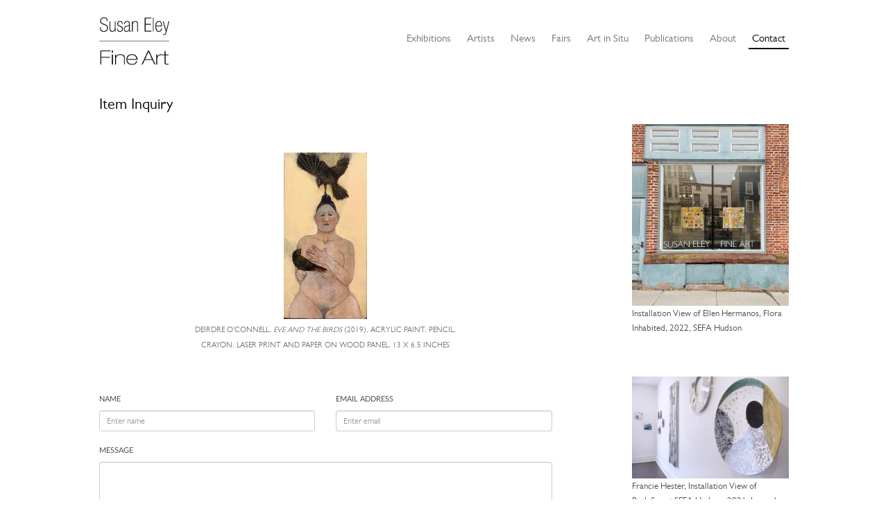

--- FILE ---
content_type: text/html; charset=UTF-8
request_url: https://susaneleyfineart.com/Contact/Form/table/ca_objects/id/3392
body_size: 3413
content:
<!DOCTYPE html>
<html lang="en">
	<head>
	<meta charset="utf-8">
	<meta name="viewport" content="width=device-width, initial-scale=1.0, minimum-scale=1.0"/>
	
	<script type="text/javascript">window.caBasePath = '';</script>

		<script src='/assets/jquery/js/jquery.min.js' type='text/javascript'></script>
<link rel='stylesheet' href='/assets/bootstrap/css/bootstrap.css' type='text/css' media='all'/>
<script src='/assets/bootstrap/js/bootstrap.js' type='text/javascript'></script>
<link rel='stylesheet' href='/assets/bootstrap/css/bootstrap-theme.css' type='text/css' media='all'/>
<script src='/assets/jquery/js/jquery-migrate-3.0.1.js' type='text/javascript'></script>
<script src='/assets/jquery/circular-slider/circular-slider.js' type='text/javascript'></script>
<link rel='stylesheet' href='/assets/jquery/circular-slider/circular-slider.css' type='text/css' media='all'/>
<script src='/assets/jquery/js/threesixty.min.js' type='text/javascript'></script>
<link rel='stylesheet' href='/assets/fontawesome/css/font-awesome.min.css' type='text/css' media='all'/>
<script src='/assets/pdfjs/pdf.js' type='text/javascript'></script>
<link rel='stylesheet' href='/assets/pdfjs/viewer/viewer.css' type='text/css' media='all'/>
<link rel='stylesheet' href='/themes/default/assets/pawtucket/css/fonts.css' type='text/css' media='all'/>
<script src='/assets/jquery/js/jquery.cookie.js' type='text/javascript'></script>
<script src='/assets/jquery/js/jquery.cookiejar.js' type='text/javascript'></script>
<script src='/assets/jquery/js/jquery.jscroll.js' type='text/javascript'></script>
<script src='/assets/jquery/js/jquery.hscroll.js' type='text/javascript'></script>
<script src='/assets/jquery/js/jquery.jscrollpane.min.js' type='text/javascript'></script>
<link rel='stylesheet' href='/assets/jquery/js/jquery.jscrollpane.css' type='text/css' media='all'/>
<script src='/assets/ca/js/ca.utils.js' type='text/javascript'></script>
<script src='/assets/jquery/jquery-ui/jquery-ui.min.js' type='text/javascript'></script>
<link rel='stylesheet' href='/assets/jquery/jquery-ui/jquery-ui.min.css' type='text/css' media='all'/>
<link rel='stylesheet' href='/assets/jquery/jquery-ui/jquery-ui.structure.min.css' type='text/css' media='all'/>
<link rel='stylesheet' href='/assets/jquery/jquery-ui/jquery-ui.theme.min.css' type='text/css' media='all'/>
<script src='/assets/ca/js/ca.genericpanel.js' type='text/javascript'></script>
<script src='/assets/videojs/video.js' type='text/javascript'></script>
<link rel='stylesheet' href='/assets/videojs/video-js.css' type='text/css' media='all'/>
<script src='/assets/mediaelement/mediaelement-and-player.min.js' type='text/javascript'></script>
<link rel='stylesheet' href='/assets/mediaelement/mediaelementplayer.min.css' type='text/css' media='all'/>
<script src='/assets/jquery/js/jquery.mousewheel.js' type='text/javascript'></script>
<script src='/assets/chartist/dist/chartist.min.js' type='text/javascript'></script>
<link rel='stylesheet' href='/assets/chartist/dist/chartist.min.css' type='text/css' media='all'/>
<link rel='stylesheet' href='/themes/default/assets/pawtucket/css/main.css' type='text/css' media='all'/>
<link rel='stylesheet' href='/themes/sefa/assets/pawtucket/css/theme.css' type='text/css' media='all'/>

	<title>Susan Eley Fine Art : Contact</title>
	<meta name="description" content="The official site for Susan Eley Fine Art, a salon-style gallery showcasing contemporary artists, located in a Landmarked Upper West Side townhouse in Manhattan.">
	<meta name="keywords" content="Gallery, Art, Contemporary, New York, Salon, Paintings, Photographs">

	<script type="text/javascript">
		jQuery(document).ready(function() {
    		jQuery('#browse-menu').on('click mouseover mouseout mousemove mouseenter',function(e) { e.stopPropagation(); });
    	});
	</script>
</head>
<body>
	<div id="skipNavigation"><a href="#main">Skip to main content</a></div>
	<div class="container">	
		<nav class="navbar navbar-default" role="navigation" aria-label="main navigation">
			<!-- Brand and toggle get grouped for better mobile display -->
			<div class="navbar-header">
				<button type="button" class="navbar-toggle" data-toggle="collapse" data-target="#bs-main-navbar-collapse-1">
					<span class="sr-only">Toggle navigation</span>
					<span class="icon-bar"></span>
					<span class="icon-bar"></span>
					<span class="icon-bar"></span>
				</button>
<a href='/' aria-label='Susan Eley Fine Art' class='navbar-brand'><img src='/themes/sefa/assets/pawtucket/graphics/SEFA_logo.png' alt='Susan Eley Fine Art' /></a>			</div>

		<!-- Collect the nav links, forms, and other content for toggling -->
			<div class="collapse navbar-collapse" id="bs-main-navbar-collapse-1">
				<ul class="nav navbar-nav navbar-right">
					<li ><a href='/Listing/current_exhibitions'>Exhibitions</a></li>
					<li ><a href='/Listing/Artists'>Artists</a></li>
					<li><a href="/news/?m=2026">News</a></li>
					<li ><a href='/Listing/Fairs'>Fairs</a></li>
					<li ><a href='/Listing/art_in_situ'>Art in Situ</a></li>
					<li ><a href='/Listing/Publications'>Publications</a></li>
					<li ><a href='/About/Gallery'>About</a></li>
					<li class="active"><a href='/Contact/Form'>Contact</a></li>
				</ul>
			</div><!-- /.navbar-collapse -->
		</nav>
	</div><!-- end container -->
	<div class="container">
		<div id="pageArea" class='contact'><div id="main" role="main">
<div class="row contentbody_sub aboutPages">
	<div class="col-sm-8">
		<h1>Item Inquiry</h1>
		<form id="contactForm" action="/Contact/send" role="form" method="post">
		<br/><br/>
		<div class="row">
			<div class="col-sm-12 col-md-12 col-lg-8 col-lg-offset-2 text-center">
				<img src='https://susaneleyfineart.com/media/collectiveaccess/images/3/8/85186_ca_object_representations_media_3812_small.jpg' width='120' height='240' alt='Eve and the Birds by Deirdre O&#039;Connell' />				<p class="caption text-center">Deirdre O'Connell, <i>Eve and the Birds</i> (2019), Acrylic paint, pencil, crayon, laser print and paper on wood panel, 13 x 6.5 inches</p>
				<input type="hidden" name="itemTitle" value="Deirdre O'Connell, <i>Eve and the Birds</i> (2019), Acrylic paint, pencil, crayon, laser print and paper on wood panel, 13 x 6.5 inches">
				<input type="hidden" name="id" value="3392">
				<input type="hidden" name="table" value="ca_objects">
			</div>
		</div>
	<br/><br/>
		
			<div class="row">
				<div class="col-sm-6">
					<div class="form-group">
						<label for="name">Name</label>
						<input type="text" class="form-control input-sm" id="name" placeholder="Enter name" name="name" value="">
					</div>
				</div><!-- end col -->
				<div class="col-sm-6">
					<div class="form-group">
						<label for="email">Email address</label>
						<input type="text" class="form-control input-sm" id="email" placeholder="Enter email" name="email" value="">
					</div>
				</div><!-- end col -->
			</div><!-- end row -->
			<div class="row">
				<div class="col-sm-12">
					<div class="form-group">
						<label for="message">Message</label>
						<textarea class="form-control input-sm" id="message" name="message" rows="5"></textarea>
					</div>
				</div><!-- end col -->
			</div><!-- end row -->
                <script type="text/javascript">
                        var gCaptchaRender = function(){
                grecaptcha.render('regCaptcha', {'sitekey': '6LdvZR4pAAAAAIdqa-TamSaPLFX3F_II3THd5Mss'});
                };
                </script>
                <script src='https://www.google.com/recaptcha/api.js?onload=gCaptchaRender&render=explicit' async defer></script>


                        <div class="row">
                                <div class="col-sm-12">
                                        <div class='form-group'>
                                                <div id="regCaptcha"></div>
                                        </div>
                                </div>
                        </div><!-- end row -->

			<div class="row">
				<div class="col-sm-12">
					<div class="form-group">
						<button type="submit" class="btn btn-default">Send</button>
					</div><!-- end form-group -->
					<input type="hidden" name="sum" value="9">
				</div>
			</div>
		</form>
	</div>	
	<div class="col-sm-4 col-md-3 col-md-offset-1">
	 	<div class="thumbnail">
	 		<img src='/themes/sefa/assets/pawtucket/graphics/SEFA-HUDSON-vert.jpg' alt='Exterior of Susan Eley Fine Art Hudson NY' />	 		<small>Installation View of Ellen Hermanos, Flora Inhabited, 2022, SEFA Hudson</small>
	 	</div>
	 	<div class="thumbnail">
	 		<img src='/themes/sefa/assets/pawtucket/graphics/interiorHester2.jpg' alt='Installation View of Redefine at SEFA Hudson' />	 		<small>Francie Hester, Installation View of Redefine at SEFA Hudson, 2021, Image by Greg Staley</small>
	 	</div>
	</div>
</div>
				<div style="clear:both; height:1px;"><!-- empty --></div>
			</div><!-- end main -->
			<!--begin footer-->
			<div class="row footer" role="contentinfo">
				<div class="col-sm-12 col-md-4">
					<b>NEW YORK CITY</b>
					<br/>46 WEST 90TH STREET
					<br/>NEW YORK, NY 10024
					<br/>BY APPOINTMENT ONLY
					<br/><br/>
				</div>
				<div class="col-sm-12 col-md-4 offset-md-1">
					<b>HUDSON</b>
					<br/>433 WARREN STREET<br/>HUDSON, NY 12534
					<br/>THURSDAY-MONDAY, 11AM-5PM AND BY APPOINTMENT
					<br/><br/><br/>
					<div class="text-center footerSocialNav">
						<a href="https://www.facebook.com/pages/Susan-Eley-Fine-Art/137980986325025" class="socialicon"><img src='/themes/sefa/assets/pawtucket/graphics/fbook.png' alt='FaceBook' /></a>
						<a href="https://twitter.com/EleyFineArt" class="socialicon"><img src='/themes/sefa/assets/pawtucket/graphics/twitter.png' alt='Twitter' /></a>
						<a href="https://instagram.com/sefa_gallery" class="socialicon darker"><img src='/themes/sefa/assets/pawtucket/graphics/instagram.png' alt='Instagram' /></a>
					</div>
				</div>
				<div class="col-sm-12 col-md-3 socialright footernav">
					<a href='/About/MailingList' class='footerButton'>Newsletter Signup</a>					<a href="https://artsy.net/susan-eley-fine-art?utm_source=follow_badge" class="socialicon"><img src='/themes/sefa/assets/pawtucket/graphics/artsy.png' alt='Artsy' /></a>
					<a href="https://www.1stdibs.com/dealers/susan-eley-fine-art/?utm_source=susaneleyfineart.com&utm_medium=referral&utm_campaign=dealer&utm_content=dealer_badge_1stdibs_gray" target="_blank" class="socialiconDibs"><img src='/themes/sefa/assets/pawtucket/graphics/1stdibs_dark.jpg' alt='Shop Susan Eley Fine Art&#039;s fone art on 1stdibs' title='Shop Susan Eley Fine Art&#039;s fine art on 1stdibs' /></a>
					<a href="mailto:susie@susaneleyfineart.com" class="socialicon"><img src='/themes/sefa/assets/pawtucket/graphics/envelope.png' alt='Email' /></a>
				</div>
				<div class="col-sm-12 socialleft footernavphone">
					<a href='/About/MailingList' class='footerButton'>Newsletter Signup</a><br/><br/>
					<a href="https://www.facebook.com/pages/Susan-Eley-Fine-Art/137980986325025" class="socialicon"><img src='/themes/sefa/assets/pawtucket/graphics/fbook.png' alt='FaceBook' /></a>
					<a href="https://twitter.com/EleyFineArt" class="socialicon"><img src='/themes/sefa/assets/pawtucket/graphics/twitter.png' alt='Twitter' /></a>
					<a href="https://instagram.com/sefa_gallery" class="socialicon darker"><img src='/themes/sefa/assets/pawtucket/graphics/instagram.png' alt='Instagram' /></a>
					<a href="https://artsy.net/susan-eley-fine-art?utm_source=follow_badge" class="socialicon"><img src='/themes/sefa/assets/pawtucket/graphics/artsy.png' alt='Artsy' /></a>
					<a href="https://www.1stdibs.com/dealers/susan-eley-fine-art/?utm_source=susaneleyfineart.com&utm_medium=referral&utm_campaign=dealer&utm_content=dealer_badge_1stdibs_gray" target="_blank" class="socialiconDibs"><img src='/themes/sefa/assets/pawtucket/graphics/1stdibs_dark.jpg' alt='Shop Susan Eley Fine Art&#039;s fone art on 1stdibs' title='Shop Susan Eley Fine Art&#039;s fine art on 1stdibs' /></a>
					<a href="mailto:susie@susaneleyfineart.com" class="socialicon"><img src='/themes/sefa/assets/pawtucket/graphics/envelope.png' alt='Email' /></a>
				</div>
			</div>
		</div><!-- end pageArea --></div><!-- end container -->
		<div id="caMediaPanel"> 
			<div id="caMediaPanelContentArea">
			
			</div>
		</div>
		<script type="text/javascript">
			/*
				Set up the "caMediaPanel" panel that will be triggered by links in object detail
				Note that the actual <div>'s implementing the panel are located here in views/pageFormat/pageFooter.php
			*/
			var caMediaPanel;
			jQuery(document).ready(function() {
				if (caUI.initPanel) {
					caMediaPanel = caUI.initPanel({ 
						panelID: 'caMediaPanel',										/* DOM ID of the <div> enclosing the panel */
						panelContentID: 'caMediaPanelContentArea',		/* DOM ID of the content area <div> in the panel */
						exposeBackgroundColor: '#FFFFFF',						/* color (in hex notation) of background masking out page content; include the leading '#' in the color spec */
						exposeBackgroundOpacity: 0.7,							/* opacity of background color masking out page content; 1.0 is opaque */
						panelTransitionSpeed: 400, 									/* time it takes the panel to fade in/out in milliseconds */
						allowMobileSafariZooming: true,
						mobileSafariViewportTagID: '_msafari_viewport',
						closeButtonSelector: '.close'					/* anything with the CSS classname "close" will trigger the panel to close */
					});
				}
			});
			/*(function(e,d,b){var a=0;var f=null;var c={x:0,y:0};e("[data-toggle]").closest("li").on("mouseenter",function(g){if(f){f.removeClass("open")}d.clearTimeout(a);f=e(this);a=d.setTimeout(function(){f.addClass("open")},b)}).on("mousemove",function(g){if(Math.abs(c.x-g.ScreenX)>4||Math.abs(c.y-g.ScreenY)>4){c.x=g.ScreenX;c.y=g.ScreenY;return}if(f.hasClass("open")){return}d.clearTimeout(a);a=d.setTimeout(function(){f.addClass("open")},b)}).on("mouseleave",function(g){d.clearTimeout(a);f=e(this);a=d.setTimeout(function(){f.removeClass("open")},b)})})(jQuery,window,200);*/
		</script>
	</body>
</html>


--- FILE ---
content_type: text/html; charset=utf-8
request_url: https://www.google.com/recaptcha/api2/anchor?ar=1&k=6LdvZR4pAAAAAIdqa-TamSaPLFX3F_II3THd5Mss&co=aHR0cHM6Ly9zdXNhbmVsZXlmaW5lYXJ0LmNvbTo0NDM.&hl=en&v=PoyoqOPhxBO7pBk68S4YbpHZ&size=normal&anchor-ms=20000&execute-ms=30000&cb=67wu1sinf10t
body_size: 49496
content:
<!DOCTYPE HTML><html dir="ltr" lang="en"><head><meta http-equiv="Content-Type" content="text/html; charset=UTF-8">
<meta http-equiv="X-UA-Compatible" content="IE=edge">
<title>reCAPTCHA</title>
<style type="text/css">
/* cyrillic-ext */
@font-face {
  font-family: 'Roboto';
  font-style: normal;
  font-weight: 400;
  font-stretch: 100%;
  src: url(//fonts.gstatic.com/s/roboto/v48/KFO7CnqEu92Fr1ME7kSn66aGLdTylUAMa3GUBHMdazTgWw.woff2) format('woff2');
  unicode-range: U+0460-052F, U+1C80-1C8A, U+20B4, U+2DE0-2DFF, U+A640-A69F, U+FE2E-FE2F;
}
/* cyrillic */
@font-face {
  font-family: 'Roboto';
  font-style: normal;
  font-weight: 400;
  font-stretch: 100%;
  src: url(//fonts.gstatic.com/s/roboto/v48/KFO7CnqEu92Fr1ME7kSn66aGLdTylUAMa3iUBHMdazTgWw.woff2) format('woff2');
  unicode-range: U+0301, U+0400-045F, U+0490-0491, U+04B0-04B1, U+2116;
}
/* greek-ext */
@font-face {
  font-family: 'Roboto';
  font-style: normal;
  font-weight: 400;
  font-stretch: 100%;
  src: url(//fonts.gstatic.com/s/roboto/v48/KFO7CnqEu92Fr1ME7kSn66aGLdTylUAMa3CUBHMdazTgWw.woff2) format('woff2');
  unicode-range: U+1F00-1FFF;
}
/* greek */
@font-face {
  font-family: 'Roboto';
  font-style: normal;
  font-weight: 400;
  font-stretch: 100%;
  src: url(//fonts.gstatic.com/s/roboto/v48/KFO7CnqEu92Fr1ME7kSn66aGLdTylUAMa3-UBHMdazTgWw.woff2) format('woff2');
  unicode-range: U+0370-0377, U+037A-037F, U+0384-038A, U+038C, U+038E-03A1, U+03A3-03FF;
}
/* math */
@font-face {
  font-family: 'Roboto';
  font-style: normal;
  font-weight: 400;
  font-stretch: 100%;
  src: url(//fonts.gstatic.com/s/roboto/v48/KFO7CnqEu92Fr1ME7kSn66aGLdTylUAMawCUBHMdazTgWw.woff2) format('woff2');
  unicode-range: U+0302-0303, U+0305, U+0307-0308, U+0310, U+0312, U+0315, U+031A, U+0326-0327, U+032C, U+032F-0330, U+0332-0333, U+0338, U+033A, U+0346, U+034D, U+0391-03A1, U+03A3-03A9, U+03B1-03C9, U+03D1, U+03D5-03D6, U+03F0-03F1, U+03F4-03F5, U+2016-2017, U+2034-2038, U+203C, U+2040, U+2043, U+2047, U+2050, U+2057, U+205F, U+2070-2071, U+2074-208E, U+2090-209C, U+20D0-20DC, U+20E1, U+20E5-20EF, U+2100-2112, U+2114-2115, U+2117-2121, U+2123-214F, U+2190, U+2192, U+2194-21AE, U+21B0-21E5, U+21F1-21F2, U+21F4-2211, U+2213-2214, U+2216-22FF, U+2308-230B, U+2310, U+2319, U+231C-2321, U+2336-237A, U+237C, U+2395, U+239B-23B7, U+23D0, U+23DC-23E1, U+2474-2475, U+25AF, U+25B3, U+25B7, U+25BD, U+25C1, U+25CA, U+25CC, U+25FB, U+266D-266F, U+27C0-27FF, U+2900-2AFF, U+2B0E-2B11, U+2B30-2B4C, U+2BFE, U+3030, U+FF5B, U+FF5D, U+1D400-1D7FF, U+1EE00-1EEFF;
}
/* symbols */
@font-face {
  font-family: 'Roboto';
  font-style: normal;
  font-weight: 400;
  font-stretch: 100%;
  src: url(//fonts.gstatic.com/s/roboto/v48/KFO7CnqEu92Fr1ME7kSn66aGLdTylUAMaxKUBHMdazTgWw.woff2) format('woff2');
  unicode-range: U+0001-000C, U+000E-001F, U+007F-009F, U+20DD-20E0, U+20E2-20E4, U+2150-218F, U+2190, U+2192, U+2194-2199, U+21AF, U+21E6-21F0, U+21F3, U+2218-2219, U+2299, U+22C4-22C6, U+2300-243F, U+2440-244A, U+2460-24FF, U+25A0-27BF, U+2800-28FF, U+2921-2922, U+2981, U+29BF, U+29EB, U+2B00-2BFF, U+4DC0-4DFF, U+FFF9-FFFB, U+10140-1018E, U+10190-1019C, U+101A0, U+101D0-101FD, U+102E0-102FB, U+10E60-10E7E, U+1D2C0-1D2D3, U+1D2E0-1D37F, U+1F000-1F0FF, U+1F100-1F1AD, U+1F1E6-1F1FF, U+1F30D-1F30F, U+1F315, U+1F31C, U+1F31E, U+1F320-1F32C, U+1F336, U+1F378, U+1F37D, U+1F382, U+1F393-1F39F, U+1F3A7-1F3A8, U+1F3AC-1F3AF, U+1F3C2, U+1F3C4-1F3C6, U+1F3CA-1F3CE, U+1F3D4-1F3E0, U+1F3ED, U+1F3F1-1F3F3, U+1F3F5-1F3F7, U+1F408, U+1F415, U+1F41F, U+1F426, U+1F43F, U+1F441-1F442, U+1F444, U+1F446-1F449, U+1F44C-1F44E, U+1F453, U+1F46A, U+1F47D, U+1F4A3, U+1F4B0, U+1F4B3, U+1F4B9, U+1F4BB, U+1F4BF, U+1F4C8-1F4CB, U+1F4D6, U+1F4DA, U+1F4DF, U+1F4E3-1F4E6, U+1F4EA-1F4ED, U+1F4F7, U+1F4F9-1F4FB, U+1F4FD-1F4FE, U+1F503, U+1F507-1F50B, U+1F50D, U+1F512-1F513, U+1F53E-1F54A, U+1F54F-1F5FA, U+1F610, U+1F650-1F67F, U+1F687, U+1F68D, U+1F691, U+1F694, U+1F698, U+1F6AD, U+1F6B2, U+1F6B9-1F6BA, U+1F6BC, U+1F6C6-1F6CF, U+1F6D3-1F6D7, U+1F6E0-1F6EA, U+1F6F0-1F6F3, U+1F6F7-1F6FC, U+1F700-1F7FF, U+1F800-1F80B, U+1F810-1F847, U+1F850-1F859, U+1F860-1F887, U+1F890-1F8AD, U+1F8B0-1F8BB, U+1F8C0-1F8C1, U+1F900-1F90B, U+1F93B, U+1F946, U+1F984, U+1F996, U+1F9E9, U+1FA00-1FA6F, U+1FA70-1FA7C, U+1FA80-1FA89, U+1FA8F-1FAC6, U+1FACE-1FADC, U+1FADF-1FAE9, U+1FAF0-1FAF8, U+1FB00-1FBFF;
}
/* vietnamese */
@font-face {
  font-family: 'Roboto';
  font-style: normal;
  font-weight: 400;
  font-stretch: 100%;
  src: url(//fonts.gstatic.com/s/roboto/v48/KFO7CnqEu92Fr1ME7kSn66aGLdTylUAMa3OUBHMdazTgWw.woff2) format('woff2');
  unicode-range: U+0102-0103, U+0110-0111, U+0128-0129, U+0168-0169, U+01A0-01A1, U+01AF-01B0, U+0300-0301, U+0303-0304, U+0308-0309, U+0323, U+0329, U+1EA0-1EF9, U+20AB;
}
/* latin-ext */
@font-face {
  font-family: 'Roboto';
  font-style: normal;
  font-weight: 400;
  font-stretch: 100%;
  src: url(//fonts.gstatic.com/s/roboto/v48/KFO7CnqEu92Fr1ME7kSn66aGLdTylUAMa3KUBHMdazTgWw.woff2) format('woff2');
  unicode-range: U+0100-02BA, U+02BD-02C5, U+02C7-02CC, U+02CE-02D7, U+02DD-02FF, U+0304, U+0308, U+0329, U+1D00-1DBF, U+1E00-1E9F, U+1EF2-1EFF, U+2020, U+20A0-20AB, U+20AD-20C0, U+2113, U+2C60-2C7F, U+A720-A7FF;
}
/* latin */
@font-face {
  font-family: 'Roboto';
  font-style: normal;
  font-weight: 400;
  font-stretch: 100%;
  src: url(//fonts.gstatic.com/s/roboto/v48/KFO7CnqEu92Fr1ME7kSn66aGLdTylUAMa3yUBHMdazQ.woff2) format('woff2');
  unicode-range: U+0000-00FF, U+0131, U+0152-0153, U+02BB-02BC, U+02C6, U+02DA, U+02DC, U+0304, U+0308, U+0329, U+2000-206F, U+20AC, U+2122, U+2191, U+2193, U+2212, U+2215, U+FEFF, U+FFFD;
}
/* cyrillic-ext */
@font-face {
  font-family: 'Roboto';
  font-style: normal;
  font-weight: 500;
  font-stretch: 100%;
  src: url(//fonts.gstatic.com/s/roboto/v48/KFO7CnqEu92Fr1ME7kSn66aGLdTylUAMa3GUBHMdazTgWw.woff2) format('woff2');
  unicode-range: U+0460-052F, U+1C80-1C8A, U+20B4, U+2DE0-2DFF, U+A640-A69F, U+FE2E-FE2F;
}
/* cyrillic */
@font-face {
  font-family: 'Roboto';
  font-style: normal;
  font-weight: 500;
  font-stretch: 100%;
  src: url(//fonts.gstatic.com/s/roboto/v48/KFO7CnqEu92Fr1ME7kSn66aGLdTylUAMa3iUBHMdazTgWw.woff2) format('woff2');
  unicode-range: U+0301, U+0400-045F, U+0490-0491, U+04B0-04B1, U+2116;
}
/* greek-ext */
@font-face {
  font-family: 'Roboto';
  font-style: normal;
  font-weight: 500;
  font-stretch: 100%;
  src: url(//fonts.gstatic.com/s/roboto/v48/KFO7CnqEu92Fr1ME7kSn66aGLdTylUAMa3CUBHMdazTgWw.woff2) format('woff2');
  unicode-range: U+1F00-1FFF;
}
/* greek */
@font-face {
  font-family: 'Roboto';
  font-style: normal;
  font-weight: 500;
  font-stretch: 100%;
  src: url(//fonts.gstatic.com/s/roboto/v48/KFO7CnqEu92Fr1ME7kSn66aGLdTylUAMa3-UBHMdazTgWw.woff2) format('woff2');
  unicode-range: U+0370-0377, U+037A-037F, U+0384-038A, U+038C, U+038E-03A1, U+03A3-03FF;
}
/* math */
@font-face {
  font-family: 'Roboto';
  font-style: normal;
  font-weight: 500;
  font-stretch: 100%;
  src: url(//fonts.gstatic.com/s/roboto/v48/KFO7CnqEu92Fr1ME7kSn66aGLdTylUAMawCUBHMdazTgWw.woff2) format('woff2');
  unicode-range: U+0302-0303, U+0305, U+0307-0308, U+0310, U+0312, U+0315, U+031A, U+0326-0327, U+032C, U+032F-0330, U+0332-0333, U+0338, U+033A, U+0346, U+034D, U+0391-03A1, U+03A3-03A9, U+03B1-03C9, U+03D1, U+03D5-03D6, U+03F0-03F1, U+03F4-03F5, U+2016-2017, U+2034-2038, U+203C, U+2040, U+2043, U+2047, U+2050, U+2057, U+205F, U+2070-2071, U+2074-208E, U+2090-209C, U+20D0-20DC, U+20E1, U+20E5-20EF, U+2100-2112, U+2114-2115, U+2117-2121, U+2123-214F, U+2190, U+2192, U+2194-21AE, U+21B0-21E5, U+21F1-21F2, U+21F4-2211, U+2213-2214, U+2216-22FF, U+2308-230B, U+2310, U+2319, U+231C-2321, U+2336-237A, U+237C, U+2395, U+239B-23B7, U+23D0, U+23DC-23E1, U+2474-2475, U+25AF, U+25B3, U+25B7, U+25BD, U+25C1, U+25CA, U+25CC, U+25FB, U+266D-266F, U+27C0-27FF, U+2900-2AFF, U+2B0E-2B11, U+2B30-2B4C, U+2BFE, U+3030, U+FF5B, U+FF5D, U+1D400-1D7FF, U+1EE00-1EEFF;
}
/* symbols */
@font-face {
  font-family: 'Roboto';
  font-style: normal;
  font-weight: 500;
  font-stretch: 100%;
  src: url(//fonts.gstatic.com/s/roboto/v48/KFO7CnqEu92Fr1ME7kSn66aGLdTylUAMaxKUBHMdazTgWw.woff2) format('woff2');
  unicode-range: U+0001-000C, U+000E-001F, U+007F-009F, U+20DD-20E0, U+20E2-20E4, U+2150-218F, U+2190, U+2192, U+2194-2199, U+21AF, U+21E6-21F0, U+21F3, U+2218-2219, U+2299, U+22C4-22C6, U+2300-243F, U+2440-244A, U+2460-24FF, U+25A0-27BF, U+2800-28FF, U+2921-2922, U+2981, U+29BF, U+29EB, U+2B00-2BFF, U+4DC0-4DFF, U+FFF9-FFFB, U+10140-1018E, U+10190-1019C, U+101A0, U+101D0-101FD, U+102E0-102FB, U+10E60-10E7E, U+1D2C0-1D2D3, U+1D2E0-1D37F, U+1F000-1F0FF, U+1F100-1F1AD, U+1F1E6-1F1FF, U+1F30D-1F30F, U+1F315, U+1F31C, U+1F31E, U+1F320-1F32C, U+1F336, U+1F378, U+1F37D, U+1F382, U+1F393-1F39F, U+1F3A7-1F3A8, U+1F3AC-1F3AF, U+1F3C2, U+1F3C4-1F3C6, U+1F3CA-1F3CE, U+1F3D4-1F3E0, U+1F3ED, U+1F3F1-1F3F3, U+1F3F5-1F3F7, U+1F408, U+1F415, U+1F41F, U+1F426, U+1F43F, U+1F441-1F442, U+1F444, U+1F446-1F449, U+1F44C-1F44E, U+1F453, U+1F46A, U+1F47D, U+1F4A3, U+1F4B0, U+1F4B3, U+1F4B9, U+1F4BB, U+1F4BF, U+1F4C8-1F4CB, U+1F4D6, U+1F4DA, U+1F4DF, U+1F4E3-1F4E6, U+1F4EA-1F4ED, U+1F4F7, U+1F4F9-1F4FB, U+1F4FD-1F4FE, U+1F503, U+1F507-1F50B, U+1F50D, U+1F512-1F513, U+1F53E-1F54A, U+1F54F-1F5FA, U+1F610, U+1F650-1F67F, U+1F687, U+1F68D, U+1F691, U+1F694, U+1F698, U+1F6AD, U+1F6B2, U+1F6B9-1F6BA, U+1F6BC, U+1F6C6-1F6CF, U+1F6D3-1F6D7, U+1F6E0-1F6EA, U+1F6F0-1F6F3, U+1F6F7-1F6FC, U+1F700-1F7FF, U+1F800-1F80B, U+1F810-1F847, U+1F850-1F859, U+1F860-1F887, U+1F890-1F8AD, U+1F8B0-1F8BB, U+1F8C0-1F8C1, U+1F900-1F90B, U+1F93B, U+1F946, U+1F984, U+1F996, U+1F9E9, U+1FA00-1FA6F, U+1FA70-1FA7C, U+1FA80-1FA89, U+1FA8F-1FAC6, U+1FACE-1FADC, U+1FADF-1FAE9, U+1FAF0-1FAF8, U+1FB00-1FBFF;
}
/* vietnamese */
@font-face {
  font-family: 'Roboto';
  font-style: normal;
  font-weight: 500;
  font-stretch: 100%;
  src: url(//fonts.gstatic.com/s/roboto/v48/KFO7CnqEu92Fr1ME7kSn66aGLdTylUAMa3OUBHMdazTgWw.woff2) format('woff2');
  unicode-range: U+0102-0103, U+0110-0111, U+0128-0129, U+0168-0169, U+01A0-01A1, U+01AF-01B0, U+0300-0301, U+0303-0304, U+0308-0309, U+0323, U+0329, U+1EA0-1EF9, U+20AB;
}
/* latin-ext */
@font-face {
  font-family: 'Roboto';
  font-style: normal;
  font-weight: 500;
  font-stretch: 100%;
  src: url(//fonts.gstatic.com/s/roboto/v48/KFO7CnqEu92Fr1ME7kSn66aGLdTylUAMa3KUBHMdazTgWw.woff2) format('woff2');
  unicode-range: U+0100-02BA, U+02BD-02C5, U+02C7-02CC, U+02CE-02D7, U+02DD-02FF, U+0304, U+0308, U+0329, U+1D00-1DBF, U+1E00-1E9F, U+1EF2-1EFF, U+2020, U+20A0-20AB, U+20AD-20C0, U+2113, U+2C60-2C7F, U+A720-A7FF;
}
/* latin */
@font-face {
  font-family: 'Roboto';
  font-style: normal;
  font-weight: 500;
  font-stretch: 100%;
  src: url(//fonts.gstatic.com/s/roboto/v48/KFO7CnqEu92Fr1ME7kSn66aGLdTylUAMa3yUBHMdazQ.woff2) format('woff2');
  unicode-range: U+0000-00FF, U+0131, U+0152-0153, U+02BB-02BC, U+02C6, U+02DA, U+02DC, U+0304, U+0308, U+0329, U+2000-206F, U+20AC, U+2122, U+2191, U+2193, U+2212, U+2215, U+FEFF, U+FFFD;
}
/* cyrillic-ext */
@font-face {
  font-family: 'Roboto';
  font-style: normal;
  font-weight: 900;
  font-stretch: 100%;
  src: url(//fonts.gstatic.com/s/roboto/v48/KFO7CnqEu92Fr1ME7kSn66aGLdTylUAMa3GUBHMdazTgWw.woff2) format('woff2');
  unicode-range: U+0460-052F, U+1C80-1C8A, U+20B4, U+2DE0-2DFF, U+A640-A69F, U+FE2E-FE2F;
}
/* cyrillic */
@font-face {
  font-family: 'Roboto';
  font-style: normal;
  font-weight: 900;
  font-stretch: 100%;
  src: url(//fonts.gstatic.com/s/roboto/v48/KFO7CnqEu92Fr1ME7kSn66aGLdTylUAMa3iUBHMdazTgWw.woff2) format('woff2');
  unicode-range: U+0301, U+0400-045F, U+0490-0491, U+04B0-04B1, U+2116;
}
/* greek-ext */
@font-face {
  font-family: 'Roboto';
  font-style: normal;
  font-weight: 900;
  font-stretch: 100%;
  src: url(//fonts.gstatic.com/s/roboto/v48/KFO7CnqEu92Fr1ME7kSn66aGLdTylUAMa3CUBHMdazTgWw.woff2) format('woff2');
  unicode-range: U+1F00-1FFF;
}
/* greek */
@font-face {
  font-family: 'Roboto';
  font-style: normal;
  font-weight: 900;
  font-stretch: 100%;
  src: url(//fonts.gstatic.com/s/roboto/v48/KFO7CnqEu92Fr1ME7kSn66aGLdTylUAMa3-UBHMdazTgWw.woff2) format('woff2');
  unicode-range: U+0370-0377, U+037A-037F, U+0384-038A, U+038C, U+038E-03A1, U+03A3-03FF;
}
/* math */
@font-face {
  font-family: 'Roboto';
  font-style: normal;
  font-weight: 900;
  font-stretch: 100%;
  src: url(//fonts.gstatic.com/s/roboto/v48/KFO7CnqEu92Fr1ME7kSn66aGLdTylUAMawCUBHMdazTgWw.woff2) format('woff2');
  unicode-range: U+0302-0303, U+0305, U+0307-0308, U+0310, U+0312, U+0315, U+031A, U+0326-0327, U+032C, U+032F-0330, U+0332-0333, U+0338, U+033A, U+0346, U+034D, U+0391-03A1, U+03A3-03A9, U+03B1-03C9, U+03D1, U+03D5-03D6, U+03F0-03F1, U+03F4-03F5, U+2016-2017, U+2034-2038, U+203C, U+2040, U+2043, U+2047, U+2050, U+2057, U+205F, U+2070-2071, U+2074-208E, U+2090-209C, U+20D0-20DC, U+20E1, U+20E5-20EF, U+2100-2112, U+2114-2115, U+2117-2121, U+2123-214F, U+2190, U+2192, U+2194-21AE, U+21B0-21E5, U+21F1-21F2, U+21F4-2211, U+2213-2214, U+2216-22FF, U+2308-230B, U+2310, U+2319, U+231C-2321, U+2336-237A, U+237C, U+2395, U+239B-23B7, U+23D0, U+23DC-23E1, U+2474-2475, U+25AF, U+25B3, U+25B7, U+25BD, U+25C1, U+25CA, U+25CC, U+25FB, U+266D-266F, U+27C0-27FF, U+2900-2AFF, U+2B0E-2B11, U+2B30-2B4C, U+2BFE, U+3030, U+FF5B, U+FF5D, U+1D400-1D7FF, U+1EE00-1EEFF;
}
/* symbols */
@font-face {
  font-family: 'Roboto';
  font-style: normal;
  font-weight: 900;
  font-stretch: 100%;
  src: url(//fonts.gstatic.com/s/roboto/v48/KFO7CnqEu92Fr1ME7kSn66aGLdTylUAMaxKUBHMdazTgWw.woff2) format('woff2');
  unicode-range: U+0001-000C, U+000E-001F, U+007F-009F, U+20DD-20E0, U+20E2-20E4, U+2150-218F, U+2190, U+2192, U+2194-2199, U+21AF, U+21E6-21F0, U+21F3, U+2218-2219, U+2299, U+22C4-22C6, U+2300-243F, U+2440-244A, U+2460-24FF, U+25A0-27BF, U+2800-28FF, U+2921-2922, U+2981, U+29BF, U+29EB, U+2B00-2BFF, U+4DC0-4DFF, U+FFF9-FFFB, U+10140-1018E, U+10190-1019C, U+101A0, U+101D0-101FD, U+102E0-102FB, U+10E60-10E7E, U+1D2C0-1D2D3, U+1D2E0-1D37F, U+1F000-1F0FF, U+1F100-1F1AD, U+1F1E6-1F1FF, U+1F30D-1F30F, U+1F315, U+1F31C, U+1F31E, U+1F320-1F32C, U+1F336, U+1F378, U+1F37D, U+1F382, U+1F393-1F39F, U+1F3A7-1F3A8, U+1F3AC-1F3AF, U+1F3C2, U+1F3C4-1F3C6, U+1F3CA-1F3CE, U+1F3D4-1F3E0, U+1F3ED, U+1F3F1-1F3F3, U+1F3F5-1F3F7, U+1F408, U+1F415, U+1F41F, U+1F426, U+1F43F, U+1F441-1F442, U+1F444, U+1F446-1F449, U+1F44C-1F44E, U+1F453, U+1F46A, U+1F47D, U+1F4A3, U+1F4B0, U+1F4B3, U+1F4B9, U+1F4BB, U+1F4BF, U+1F4C8-1F4CB, U+1F4D6, U+1F4DA, U+1F4DF, U+1F4E3-1F4E6, U+1F4EA-1F4ED, U+1F4F7, U+1F4F9-1F4FB, U+1F4FD-1F4FE, U+1F503, U+1F507-1F50B, U+1F50D, U+1F512-1F513, U+1F53E-1F54A, U+1F54F-1F5FA, U+1F610, U+1F650-1F67F, U+1F687, U+1F68D, U+1F691, U+1F694, U+1F698, U+1F6AD, U+1F6B2, U+1F6B9-1F6BA, U+1F6BC, U+1F6C6-1F6CF, U+1F6D3-1F6D7, U+1F6E0-1F6EA, U+1F6F0-1F6F3, U+1F6F7-1F6FC, U+1F700-1F7FF, U+1F800-1F80B, U+1F810-1F847, U+1F850-1F859, U+1F860-1F887, U+1F890-1F8AD, U+1F8B0-1F8BB, U+1F8C0-1F8C1, U+1F900-1F90B, U+1F93B, U+1F946, U+1F984, U+1F996, U+1F9E9, U+1FA00-1FA6F, U+1FA70-1FA7C, U+1FA80-1FA89, U+1FA8F-1FAC6, U+1FACE-1FADC, U+1FADF-1FAE9, U+1FAF0-1FAF8, U+1FB00-1FBFF;
}
/* vietnamese */
@font-face {
  font-family: 'Roboto';
  font-style: normal;
  font-weight: 900;
  font-stretch: 100%;
  src: url(//fonts.gstatic.com/s/roboto/v48/KFO7CnqEu92Fr1ME7kSn66aGLdTylUAMa3OUBHMdazTgWw.woff2) format('woff2');
  unicode-range: U+0102-0103, U+0110-0111, U+0128-0129, U+0168-0169, U+01A0-01A1, U+01AF-01B0, U+0300-0301, U+0303-0304, U+0308-0309, U+0323, U+0329, U+1EA0-1EF9, U+20AB;
}
/* latin-ext */
@font-face {
  font-family: 'Roboto';
  font-style: normal;
  font-weight: 900;
  font-stretch: 100%;
  src: url(//fonts.gstatic.com/s/roboto/v48/KFO7CnqEu92Fr1ME7kSn66aGLdTylUAMa3KUBHMdazTgWw.woff2) format('woff2');
  unicode-range: U+0100-02BA, U+02BD-02C5, U+02C7-02CC, U+02CE-02D7, U+02DD-02FF, U+0304, U+0308, U+0329, U+1D00-1DBF, U+1E00-1E9F, U+1EF2-1EFF, U+2020, U+20A0-20AB, U+20AD-20C0, U+2113, U+2C60-2C7F, U+A720-A7FF;
}
/* latin */
@font-face {
  font-family: 'Roboto';
  font-style: normal;
  font-weight: 900;
  font-stretch: 100%;
  src: url(//fonts.gstatic.com/s/roboto/v48/KFO7CnqEu92Fr1ME7kSn66aGLdTylUAMa3yUBHMdazQ.woff2) format('woff2');
  unicode-range: U+0000-00FF, U+0131, U+0152-0153, U+02BB-02BC, U+02C6, U+02DA, U+02DC, U+0304, U+0308, U+0329, U+2000-206F, U+20AC, U+2122, U+2191, U+2193, U+2212, U+2215, U+FEFF, U+FFFD;
}

</style>
<link rel="stylesheet" type="text/css" href="https://www.gstatic.com/recaptcha/releases/PoyoqOPhxBO7pBk68S4YbpHZ/styles__ltr.css">
<script nonce="z3OpmQA5ugx-SB9W5KVDbQ" type="text/javascript">window['__recaptcha_api'] = 'https://www.google.com/recaptcha/api2/';</script>
<script type="text/javascript" src="https://www.gstatic.com/recaptcha/releases/PoyoqOPhxBO7pBk68S4YbpHZ/recaptcha__en.js" nonce="z3OpmQA5ugx-SB9W5KVDbQ">
      
    </script></head>
<body><div id="rc-anchor-alert" class="rc-anchor-alert"></div>
<input type="hidden" id="recaptcha-token" value="[base64]">
<script type="text/javascript" nonce="z3OpmQA5ugx-SB9W5KVDbQ">
      recaptcha.anchor.Main.init("[\x22ainput\x22,[\x22bgdata\x22,\x22\x22,\[base64]/[base64]/UltIKytdPWE6KGE8MjA0OD9SW0grK109YT4+NnwxOTI6KChhJjY0NTEyKT09NTUyOTYmJnErMTxoLmxlbmd0aCYmKGguY2hhckNvZGVBdChxKzEpJjY0NTEyKT09NTYzMjA/[base64]/MjU1OlI/[base64]/[base64]/[base64]/[base64]/[base64]/[base64]/[base64]/[base64]/[base64]/[base64]\x22,\[base64]\\u003d\\u003d\x22,\x22wqlMwr1mwoFkw4R5OcK3JRvCrcO6w7zCucKpWHhHwoBDWDtgw4vDvnPCpGgrTsOvGkPDqknDp8KKwp7DvAgTw4DCgcKzw68kUcKvwr/Djh7DqE7DjDgEwrTDvU/Dp28EJ8OPDsK7wrDDqz3DjjTDucKfwq8ewr9PCsOEw5wGw7srdMKKwqgzHsOmWmBJA8O2IsO1SQ5Nw4sJwrbChMOGwqRrwrnCnivDpTNMcRzCgD/DgMK2w5Z8wpvDnDTCki0ywr7Cq8Kdw6DChhwNwoLDl3jCjcKzc8KCw6nDjcK9wovDmEIOwqhHwp3CoMOyBcKIwr3CvyA8MA5tRsKEwplSTg4UwphVTMKVw7HCsMOWGRXDncO+csKKU8KiI1UgwrXCg8Kuek3Ci8KTIk7CjMKib8KxwrA8aBjClMK5wobDt8OkRsK/w58iw453DCMON1Zhw7jCq8O2Q0JNPMOew47ClsOdwpp7wonDtHRzMcKOw4x/IRfCosKtw7XDo2XDpgnDpsK8w6dfYCdpw4U6w4fDjcK2w5xhwozDgSsrwozCjsOtHkd5wqp5w7cNw4USwr8hCMOVw41qaH4nFWrCsVYUPWM4wp7ChkFmBmPDgQjDq8KaEsO2QXDClXp/[base64]/Cr3o7w6HDl8Knw6zCocKeVMOUAcOgw7NBwoxZa2TCsTgLPEURwpbDswQ3w7zDmcKXw7IuVxhxwo7CucKydm/[base64]/[base64]/CsihEwoRsWMKnN8OYciBMwrdrRMK3J0Y/w6oBwq3DjcKXKsOQZ1jCsS/[base64]/CvMKmZzTCrG7Ck8KfUSM+wq9BwrJXK8KQVQMIw4HCl8OGw7gMFDAVdcKcc8KWUMK/SBEZw5hiw5h3Z8KySsO7f8KTL8OFw5Mrw6rCmsKLw4vCnV4GEMO6w7Asw7PCpMKTwr8IwpFSLk9LSMOZw5M6w5k/ex/DmFbDt8OOGhfDqsObwqDCqR/CmxhiSAE2HGbCr0fCrMKCZR5CwqvCqMKLFit5LMOMAkkUwpJDwo53J8Otw7TCnjQJwoshCXPDsTzClcO/w5URH8OjY8ONwqs1PQ7CusKlw5/[base64]/[base64]/[base64]/[base64]/CvTUNIyjDpyosZsKqw7/DgsK6cMONw6Fnw74pwpXClDxiw7wJAixlDgVKdcKCAcOwwrAhw7vDlcKCw7tzE8Kww71jGcOxwroTDRgHwp5uw7fCj8OBDMO5w63CusKiw5bDiMOefUx3DjjCs2ZibcOSw4HClSnDqAzDqjbCjcOowo00KQTDsFPCrsO2bsOUwodtw682w5/DvcKYwphMT2XCqBFFQw4Mwo/Dq8KmCMOMwrTCoixRwqcrBD3CksOaGsOgPMK0XcOQw53CkE8Iw4bCvsKpw61VwrbCixrDm8K6T8Khw65UwrfCjxrCrURUdxPCksKUwodqZWnCg03DtcKJexrDtAUwHQvDtwbDtcKfw5o1ZAxLKMORw4/[base64]/wqQFwrLDssKrZXsMwonDo8KPP3HCgMKow6jCpF7DvcKKwoAAFsKXw4sadwnDnMKswrHDmRHClQjDk8OoDFXCsMODUVbDmsKmw4cRwofCmg1ywq/CrlLDmBbDhsKUw5bDlWtmw4PDn8KYwqXDsnXCpMK3w43Cm8ORe8K8DgoZNMOqQkZ3G3ACwp1fw6zDtBPCnUfDhMO7LB7DuzbClsOABMKBwrzCpMOrw4Ehw7XDgHjCrXl1Yn0Yw7PDqDLDjsO/[base64]/Djj7DmwFFSQN7wp84f8KKw7/DvXbDtsKowpfDoi0BA8OtbsK9ES/CpTjCszwVBSfCglN3LcKDNSfDjMO5wrlSPX3CiG/DqSnCncOxHsKjK8KFw53CrsObwp8qKWY7wqrDs8OnD8O8fj4owo9Aw5HDllcjw5/[base64]/[base64]/CoRzClcKIwo7ChcK4FMKBw6lcK8O3w5dRwpksTsKrM3XCkzgNwqvDjMK7w4HDlUvCjQvCkDplEsK2esKCIxHDk8Olw6V0w7s6dyPCjxjCkcKDwprCg8Kgwq7DgsKdwpDCj0fDlh5fMCXClHZsw6/DpsOtFSMeDgxTw67DqcOcwpkVZcOqX8OGB3oHwo/DosKPw5vCr8KgHC/[base64]/c8OQQsKdw6/DsMO/[base64]/CoHkEWgvCiUHDhcOIMW4lw5NAwrfChkRvbWUAbsKuJTzCksOafcObwoNDQ8O0wpAHw6fDjsOHw49aw4kPw68WZMKGw4djNEjDuidHwpQew7XCnsOVJyVoS8OXFXjDl0jCj1pGNQ1Ewrsmw4DDmSPDnDLCilF/[base64]/w4/[base64]/CqTfDkiTCu8O+AMKpWMKKR8K3woIRLMOlwrzCqcORBnXCrB18w7TCnl58wpVew4zCvsKWw5IGcsK1w4TDpBHDlWDDtsORHHtSJMO/w6bCqsOFDmdRwpHCvcKxwqI7N8O+wrbCoAoNwqPCgywCwrbDkGoBwrNXBcKZwrMgw5xgV8Ohbn3CpSocJ8KaworCicO4w5DCiMO3w4FWSi3CrMObwrnDmRsVY8OEw45cTsKDw75LQMO/w7rDvxUmw61ZwoTCsQdPbcOUwp3DtMO5IcK5wr/DiMK4XsOswojChQ0JWiskejTCucOfwrhmFMOQXhhyw4rDnXjDoT7DgVxDR8Kbw4sBdMKEwpQvw4/DrsOyO0DDrcK+YzrCsjLCicORP8KdwpDCl3hKwoDCq8OPwo7CgcKHwr7CgwEmGsO9Kgh0w7TChsKPwqXDr8OtwrLDt8KKw4UIw4RAUMK5w7nCrAYQeWo6w6kacMKUwrzClsKZw6hXwrHCqsOoQcOPwpHCocO0EX3CgMKgwpwhw4wUw6VGdFw9woVKO1UGJ8Kba1/DonghCS8twofCnMOyY8O5B8Olw6cawpVWw6jCgcOnw6/CjcKTATbDnmzDghBKSDLCucOWwrY7QyBVw5HDmVpewrXCi8KgIMODwoo0wo1twqRxwpVRwqjChknCpVXDszrDiD/CmhVZPMOzCcKqVm/Dqz/DjCx5IcKIwoXCnMK6wq1OecK6NcOhw6PDq8KvOEbCqcO0w6Fxw45fw47CqsK2ZRfCk8O7OcOyw4jDh8KbwqAJw6FhQzfCg8KcRXbDmx/DtGloal5zbMKQw47Cqk9CB1TDpcO7J8O/FsO0OzoaYEI+Lg7CkUjDk8Kow7zDnMKIwqlLw5DDmD3CjRnCoDnCg8O0w4HCn8Oewo9two8GKmZKQGcMwofDm0XCpHDCtQ/ClsK2ESJPd1JkwqUAwrRXVsOdwoZ9ZErCgMK8w4vCjMKTbsOZYcKyw67CjMKhwoTDjD/Dj8Oow5PDkMKSM2gpwpvDssOywrrCgHNNw5/DpsK2w5vCpQgIw5o8LMOzUTvCpMKzw4B/Q8OhPgXDgGF3eR9ddsKiw6JuFT7DmG7CsgZgB114FRDDrcOGwrnCknbCpQwqUyFxw7wiESwCwqPChsKsw71Gw7Fnw6fDl8K4wrIpw6cZwojDoT7CmBDCgsKOwoPDtB/CsznDu8Ofw5lww51bwp4EPcOCwrvDhhcmY8Ozw7Yme8OEKMOLccO6aVBUbMKhEsOTNGMsWCpPw7hzwpjCkEwCNsK9WkNQwpxVOEXCvCTDj8OtwqoCwo/Cr8KgwqPComPDgGI7wpg1Q8Oyw4RFw5vDsMKcJ8KXw7rDoDouw508DMKgw5d/[base64]/[base64]/[base64]/[base64]/CmcKRwp48W8O2wqFKwqsZwpDDr8Opw4/DtcKdJcOFKBMVJ8OUeSQeZsK6w6XDhzLCiMOwwrDCkcObEwvClxUQdMOxKgTChcOHY8OAenDCqcONBcObAsKhwrbDowsmw4c2wpvDnMOjwpJ3YDXDnMOxw5czFRFTw7xLFcOiEgrDq8KjZkx+wofCjhYQOMOhWG/Dn8O4w6PCllDCrBXDs8O1w5jDuxcBccOpNFjCvFLDmsKSw7l+wp3DjMO4wphUT3nDoHsBwoIQPMOFRk91XcKJwq12Q8ORwrnCocO+amXDpMO/w7fCgQfDrcK0wonDhMK6wq07wqhgbGZXw6DCij1CNsKcw4PCiMO1YcOZw5DDlMKMwqQREFFkEcKWIcKowoNZBMOAO8OvJsOcw4nDjHDCrV7DhMKUwp/CtsKOw758T8OQwqjDnF0eIB3CnmIcw4I3wpcAwrzCi2jCncOyw6/Dn0l+worCpsO5Iw7CicOnw5VcwrnDsWQtw7ZUwpIBw5FZw5/DmsO9S8OowqYywoZZAcKELMOYVHTCq1PDqMOLWMKrWMKKwpdyw5NhJMOkw70+w45dw5wdLsK1w53CmsOQcnsCw7EQwo3DncOgLcKIw4zCucKPw4RAwq3DscOiw4nDmcOzEigdwqpuw64hBhZEw5tCIcKNHMOgwqxHwr1Bwp7Ci8KIwp8CK8Kpwr/CvsKwLEfDsMKDTTBUw5h8DUfCn8OSUcO5wqDDlcO1w6rDtAwsw53Co8KPwoM5w4TCrx/[base64]/EMK8wpQIfmPChWvCkcOkQ8OVOifDh2kVKmddwrouw7bDtMKXw785ecOUwq1xw7/[base64]/CkcKkesKoGh/[base64]/Dm8OhQMKcw63Dv8OMWMK/IcKhWcOLNSjCkiTDkzoLw5HCgDRUIGLCpMOuDsOxw41dwpw1WsODw7zDmMKWZzvCpwlnw5XDjSjDgXUvw7d/w7TCvQw4aS9lw4TDp0ESwq/DksKFwoEVwpMfwpPClsKyMXcPEAnCnlF/WcOZecOdblbCosOHaXxDw7fDj8O5w4zCmkfDu8KGclAKwpRCwp3Cv0zDscOAw5zChsKbwojDu8OxwpddccOQIHV7w505C2Jxw7wRwpzCg8Oow4JDCcKecMO8H8KYNhTDl2fDvUB/w4zCgMKwPysbBWLDuik6AWTCkcKHYkjDsCDDg3zCuWxdw7ljfG/CpMOWXcKNw7jCn8KHw77CrWAPK8KERxLCq8KZw6bCjSPCoiTCj8K4S8OnUMOHw5hxwrrDsjE/GV5Vw4xJwrdSC0dwIFhUw6oyw4ROw4/DuX0TQVLCtsKzw7l7w4oZw7zCvMKbwpHDocKYbsO/[base64]/[base64]/DlDBtw5/DoVkKw5RWVg94w5nDhW3DrsKlMW1bPVvDnHbCgcKqLGTCnMO+w5hqATcpwokydsKAKcKpwqt2w6Y+ScOpT8Kpwpdew67CvknChsO/wqkqS8KBwqF7SFTCjldoA8OqeMO6CsOjfcKtT0nDiSPDt3LDp2XDoBLChMOtw7pvwrBWwq7CqcK8w7rDjlNDw5Y3XcK6w5/DpMOswrDDmE4FQMOdBMK0w4RpAQ3DgMKbwpFVRMOPcMOtFhbDk8Ohwr07HkJJGhPCqy3DucKKFR3DtEBXw43CjWXDnjfDkMKrLmPDqHzCj8KfSW0ywpshw6cxTcOnRgR/w4/CuF3CnsKoOlXCvgzCoABYwrfDhxDCicO7wqXChghEbcKBe8O0wqxTFcKaw4Uwa8KCwp/CuAtcfgM4W1bDlzI4w5cOaAEgaBhnw6AjwrHCtBlrC8KdWkPDon7Ct2XDg8ORZ8KVw6wCByIFw6dIR3JgFMOdX3Q3wrzDsDR9wp5GZcKuAQYADsOtw7vDoMOmwrTDvsOJcsOwwpEWWsKmw5HDuMOPwp/Dn10vQhrDtlwFwrTCu1jDhAEBwqMoPsOBwr7CjsODw4vCgMOBC2HCnwM+w7vCrsOMBMOlwqYTw7nCnEjDiynCnlbDl14YDMO4aRTDtAxvw47DsGEywq9BwpQbGX7Ds8O+JMKmVcKndsOZccKJdMKBaC5KBsKfVMOvEV5Ow7LCpiHCo1/CvRLChmXDpGVgw5gqN8OSTndXwr/DpSRXVVzCsHMwwrPCkEnDq8K7w4bCg3wLw4HCgytIwqbDvsO9w5/[base64]/DoMKPF8OianTCosOOwrzDvMK7w5HCuHlbw7gjfQ9Tw4FACEgzBUvDi8OleGzCrk/Cp3jDtMOLQmfDi8KnPBzCi23CjVFuJsOBwoXCsG/Cv34SB13DiELCqMKbwqURWXgMWsKSR8KNwpDDpcO5BQHDrCLDtcOUacOAwrzDmsK1RErDriPCnSdqw7/CrcOyHsKtdjxuIHnCncKAZ8KADcODJU/Cg8KvecKbaTnDmRvDicOQQ8K2wrhtw5DCnsObw4/CsQoUFyrDuHkXw6vCssK/[base64]/worCsRDCp8Ofw4LCmFFsFkwHw71MQj/CjMK3FGRlBiJNw6BYwqHCmcOhcTjCg8KlAmLDicOWw5TDmnrCpMKuNMKlW8KewpJiw44Gw6rDsh/CnHTChsKAw6VpeE9qMMKLwo3Cg37DvcKkXzjCpHptwqvDusOmwqAmwpfCkMO7wr/DoRrDtk4aXjzClDUGUsKQDcOHwqAOX8KUEcOlPEA6w5DDtMOweE/CqsKcwqcEUnHDpsOew596wohwNMOWAsOOJijCk11OGMKtw5LCmzxSUsOHHMOHwqofR8OqwpgmMnYDwpd0G0DCmcORw4ZnSyLDnTVkNA/DgR4YF8O6wq/[base64]/Dg8Okwo8qGMKnPcKAacKjU8K8w6R8w653wr4pVsOjwqPDksKqw5pLwrbDncOCw6dNwrkcwqI7w67DmkAMw6pNw6DDoMK9wrDClhDCpW/Cjw/ChB/DnMKOwqnDhcKSwrJmGzcmIXZualrDnx/Dr8OWw6/DqsKib8KTw6hKFRfCkA8GGSXDo3JqTsOAH8KEDRLCkFDDmwvCn3TDqz/CjsOKFF5fw4LDtcO9DzHCrMKBRcKJwpNZwpTDjMOJwrXCicO4w5jDo8OaB8KQWl3DuMKXQ1o4w4vDoSTCpsKNCMKEwqp7w4rCgcKUw6I+woXCkmgbHsKbw54dL1AiX0ssSlYcYsOUw4wAa1rDk2PCslYNN33Dh8OkwoNWF1RSwqxad2lWBzNRw5p7w74owoAlwrvCmw/Cl1TCiy3DuDvDvm44C2kYeljClRd6BMOtwpHDr0DDm8KmcMOVBMOew4HDi8K/NcKTwr15wrzDvjfClcKzUR5dIRE6wrI0Lw82w7cdwqdJMcKDH8OnwoQmHG7CpgrCt33DqcODw4R2cRVjwqrDj8KVHMOUDMK7wq7ClsK9ZE1MBQzCp3TCpcOiWcOYUcOyOWjCicO4UsOPS8OaAsKhw5/CkD7CukFQW8OGwpnDkTvDrANNw7XDnMOowrfClcKMK1zCgcK1wqAhw7nClsORw4bDrUrDsMKFw7bDiEzCrcKEw6LDvW/DnMKGbQrCocKlwo7Dt33DsQvDtyQUw6l1T8ObccOqwovDnBjClcOaw4pXW8KJwrvCt8KQEH00wofDj0LCtsKrw7hOwr8BGsKiLMKlBsKPYDkAwrx1EcOFworCsGvCujZWwpjDqsKPNsO2w70AFcKzdB4NwqNvwrA2YsOROcKaI8OOXUshwo/[base64]/Dg8OXw7LCozPChMK2H8Khw57CvzhKKx/Ci3MjwpnDl8OaQMOmEMOKPMKsw7DCpEjCgcOaw6TClMKzbkcgw6HCosOWw6/CtCk3WsOAw4rCuBt9woDDocKKw4XDl8Orw6zDnsO5EsKBwqnCsnzDoHnDlEcVw7Fgw5XCh0Bzw4TDk8KJw4/CtAx3DmhKEMOmFsKJYcONFMKjDhoQwrliw6lgwphdN0XDjAklPcOSJMKww5Z2wofDnMKoamLClEhmw7s7woLChH8OwpxHwpslLQPDsGV4KmxMw5PDvcOvP8K2PXXDssOYwr5Jw7jDmcOgBcKnwqhkw5pTPSgwwoBUMnzDuDXDvA/DinbDthXDkFB4w5TCpCbDqsOxw7nCowDCj8KpcUJZw6d2wosEwprDhMKxfXxBwoAdwphefMK8YMOxGcOLBG5NcsKQNznDs8O3XMKMVBNewrfDpMOLw4PDscKAEmUlw5guawDDvkXCqsONM8Kkw7PDgC3ChMKUwrZkwqBKwrpMw6UVw4vClAkhw6MtajAkwovDqMKiw5/CmsKhwp7DrcK5w54Cd1AhS8KTw6IZaHpJHz5rOFHDmMOowqUbDMK5w6MWbsOecxXCiRDDmcKAwpfDmlopw4/CvD9cNcKxw7nDtEYvNcO5fH/DlsK/w7XCucKHJcKKWcKewqrDiinDgHs/AyPDp8KWMcKCwo/CoWTDj8Kxw5t8w4jCkBHCuUPCisKsLMOHw6pvJsOLw5PDiMO1w4p0woDDnELCvihuTAMTFEQTZcOoV3zCi33Ds8OPwr/DisO+w6Quw7XCgQxtwrtHwrjDgcOAUxk/[base64]/CnDpDckbClnHDkcOUw7zCu1PCucKyw6nCg2XDmMOrVcOCw5TCusOBTTtCwrbDmsOlXmLDgl16w5XDmg0gwoQKLXvDmkB8w6s2JhzCvj3CvW/CoXVqOlM0P8Ojwpd+KMKLVwLDj8OUw5fDicOeWsK2QcK5wqPDjQjDqMOuSVYow4/[base64]/CmsK6wo/Dp8OUPMKpwqArI8O6TsKAWMONJikrwqzCncKhL8KPfDFtJ8OcOCnDq8OPw5MZWBnDkXnCjDHCnsOPwofDsQvCknfCqMOuwociw6lDwpkYwrbCp8KFwoHDpiQAw5wARXPCn8O2w5xvBCMcYng6aE/DhsOQSwI1LT9kfMO1McOUNsKVeSfCrMOlFQ3DiMKMFsKrw4PDtANBDjk8wqUpWsObwo7CoxtfJsK0Xi/DhMOswoNVw6A4K8KHKhLDpQDDkiEiw6g2w5TDvMKUw5HCsFQkCklYX8OKJMOBJMOWw6rDgwJVwqDCh8OBaDY7YsODeMOGwr7DmcOFL13DhcOIw5wyw7wQWg7DhsKlTyTCmE5gw4PDncKuVcOjwrrCjlwSw77DucKWGMOpNMODwrgLFGnDmTEkbGBkwq/CsAw3esKaw5DCqgDDgMKdwooMCiXClEPCg8O1wrx1Dx5cw5A+aUrCqgzDtMOBYyMSwqTCsRYHNH9bKl5jGArCryA+w5k1w48eKcK6w4ZeSsOpZMK+wpRjw5gEfStCwr/DuGxIwpYrG8KcwoZgwrnDjQ3CjjcFUcOIw7B0wqBnWMKxwoLDlQjDjxvCk8OWw6HDtXBuQzAfwoTDjgApw5fCshbClGPClVJ/[base64]/Dng/DnlTDosKeK2giTWwBwpkXwr45w64gYwVcw4/ClMKbw4XDhjA1wrIUwpPDvsOSwrcZw7fDrMKJdF4AwoJOYB10wpLCp1lPc8O6wq3CgFJ+bkHDs2Nuw5vCgGNaw67Cu8OQYTMjcwzDjHnCsUoVTTFZwoMjwpAsTcO2worCi8OwXXcQw5hdGDHDisOPw7Uaw7wlwpjCg1jClMKYJw/CgQl6dMOIQQjCmCIVbMOuw4xyEiN+HMOpwrpUAcKBOMOGHXRBUEvCr8OkQ8OcbFDDs8ODESrDjBzClh4/[base64]/DkcOwVcOSdcOsTXxHw7ZKw7bCiUfDnMOnBsOcw4RVw6vDoAJrOxjDsSrDtgdnwqDDnRcrBSjDkcOGVh5lw4BWDcKpAWnCrBhwMsKFw79Sw4rDt8K7UhfDr8KHwrlbKMOJcH7DsRocwrR/w6B/VnNZwrXCg8OmwpZhKl1NKC/[base64]/ZsKXIEXCmhfCozENfcKwwrvDhsKnw55yw6BDJMKaw6o6MjDDilpLJsORA8KsZhIUw4FIdcOxQMKbwrTCksKUwrtxaTfCkMKtwrLCpwjDrizDhMOHM8K6woTDrEPDim/DhXPCh1Ycw6gMbMOaw5fCs8Okw6gVwofDssOPNAh4w6o3LMO6UWkDwp8Hw6nDpwRVcVbDlyTChMKVwrlDfsO2w4Axw7Iew57DgcKNKlMHwrTCrVwtc8KxIcKDMMOxwp3ChloYP8Kzwq7CtMO7OUx9woDDisOQwoQbbsOKw5TCkCQUcFvDuhbDrsKZw5sww4/DmcKMwqrDmDjDhETCpAbDq8OHwq8Xw79sXsOLwpVmSy8dfcK/Kk9HJsOuwq5Jw7HCryfDsSjCjVHDqMO2wqDCmljCrMO7wqjDrjvDtMK0w77DmDt+w6p2wr99w41JYFAkQsK4w5wuwrjClsOnwr/DscK2ajrCkcKGWy0rU8KVRsOCTcKUw5gHCMKqwqxKBBfDhcONwqTDnW4Pwq/DvALCmRrCnQpKPjdBw7HDqgzCoMOZRcK+w4VeLMK0MsKIwpbCp0V7Q2E/G8Ojw6AGwrdAwqtVw4XChAPCkMOEw5UBw6rCtkcUw7E6fsObOV/[base64]/DiAzCoWw0Eh0/w7IOQsOiLMODw6jDmxTCgHbDnUR0QnYewosNOsK1wqtPw5U8B3F5O8OeV3PCkcOoV3MoworDmGXCkGrCh2LDkFwmR24fw5Vkw73DmlzCo3zCsMOFwoMPw5fCr3woGihnwofCr1MVDSZGNRXCtcOFw7k/wrI5w4czdsKvH8Kjw5obwq9qRXvDjsKrw6hjw5DDhyszwq5+M8K2w63ChsK7ZMK6Nn7DrsKJw5bDkQVcV2QRwo0+G8KwIsKdVzHCncODw4/DsMOQGcORAnQKPE9swqHCuyUew6vDhX3Cp1ERwq/[base64]/[base64]/wqDDsMO8XMKXRsOWw7HDiDUfwp9NCBBawpYZwqsmwo4eSggdwrDCoAoTRcKJwoZjw6fDkBrDrQlpbl3Djk3CjsKRwpwqwozCuDzCqcO7wqvCocKKSDp0woXChcOZW8Opw6nDmC3ChV/DkMKxw53DssOCKk7Cs3jCi0PCmcKHHMOzIUJaZAYOwoHDuxpkw4DDmcO6WMOCw4LDmUhkw5h3csKEwogceBAUByDCh1fCh19PXMOhw6RYEcO0wpwEACDCn082w5LDusKkDcKrc8KVBcODwp/CicKjw6hSwrwWZMOWKU3CmFRyw4HCvgLDtBBVw4kLO8KuwpdYwpfCoMOXwqRcGyg1wr/CqsOLXHPCj8KSWsKGw68ew70VEsO3QcO7OsKOw48of8OYETTCiiE3SkgAw7fDpWILwoXDv8KiM8KuXMOzwrfDnMKgLG/[base64]/DpgXDkcKRw6QBdX/[base64]/[base64]/Ch8OIw7Acb8OQYMOHRizDrcOOw5RLZ8K8MyNkYMKCCS/[base64]/CgMKCQ8KjZWdfU8KRGzXCrDTDo8KjP8O+wrDDi8KmFTgqwp3DtsKSwqpEw5vDoxzDvcOZw6bDnMOqw7LCiMOew4EcGwhbEhrDqysOw4sowp1HMQF8M1PCgcO+w77CqlXCiMOaCQPCowLCq8KRB8KoNT/[base64]/Cs0xrSMKLw4HDjsKrwoxYNMKkW8OgwqU7w6/[base64]/[base64]/[base64]/JiHDkQVdw5U/M8KDwpPDv2RPDDPDgRnDgmBPw5rCijAKQcOMNhrCnG3CoDpVPDzDicOywpFqU8K9D8KcwqBBwrkLwoE2I19QwojCkcKmwo/CuEB9wrLDj1Y0PRVcNcO1worDtX3Co2pvwqvDkARUXnQFWsK7U2HDk8K7wqHDnMOYVBvDn2NmScKcw5w+BkfDqMK0woBYe1RvUcKow5/[base64]/ClcO4w7XCuAPCvcO+wpXDpsKowr5pdCrCsMKyAMOhdhbDv8Kbwr/Com4uw4jDt05+wqLCvTttwrXDpcKmwr9vw6UawrbDrMKIR8OmwobDpyhpw7EVwrF9w7HDlsKjw4wRw51tEcOrHyzDowLDjcOow6Mww7Uew6Iww60eaxp9NsKyXMKvwp4JPmzDggPDu8OFdFM1BsKwOHpew6Evwr/DucK1w4/CtcKAFsKKUsO6Xm/Cg8KCH8Ksw77CqcKEA8O5wpXCo0DDtHHDrF3DoQ42eMKQP8KkZ2LDvsKGJXwzw4zCoCfCqEwgwr7DiMKUw6AxwrXCssOYE8KpOsKbMcOLwrw2GQHCpnUbZwDCpMO0cx4dWcK8woQXwqoGTsO4w5Jow7NNw6VoWsO/IMKxw71nXhlgw5NewpjCt8OtUcKsQDXCj8Ogw4BXw67DlcKGecOXw7zDpsOqwpgjw7DCt8O5J0XDszMMwqPDlMKaZlFmVcOsH0vDvcKqw79jwq/[base64]/CqARPw5xiw6DCo8OHw45xHELDhhfCrwNUw57Ckzd7wrfDu303wq3CjwM6w63CnhNYwrcNw6BZwr4Fwpdfw5QTF8KhworCsEPCn8OqHcKLPsKTw6bCgEpZDDA+QcKWw6vCmsOKJMKFwqJvwrwkdhobwoXDgFUOw5PDjltSw53DhkcOw4Zpw4fDogZ+wp8fw7rClcK/XErDjQhbb8OjU8K5woPCq8OkSQYHBsOAwr/[base64]/[base64]/CnzZuI8OOwqYVJsOSwpMvNcKVw4INwoB7EsKtwobDkMK1Cgotw5DDg8KGWirChGvCmMOmVmXDpT5PLjJswr7Dj0bDnjrCqDINRQzDvjDCmXF3aCkNw5PDi8OfRmrCn0ZbMDZ1U8OMw7LDrBBLw4QpwrEBw7E/wqbCkcKraR7CiMKAw4g8wrfDsxBXw6FaR0lRXBXCr2bClgchw4saBcO+RiN3w4DCn8ONw5DDuQMkWcO8w6FxF0YywqfCpsKowrrDhMOAw57CqsOyw5zCv8KxDnFzwp3CjTA/ACzDpsOSJsOHw5fDscOewrVTwo7CjMK6wr7DhcKxWX7CnwtRw5XDrVLCsFnDlcOuw4ZJU8KpZ8KNM2vCmhNOw5zClsOswp5uw6XDkMKjwqPDsUEWEsOOwr3CsMKTw5JhBMOHXG7CkMOdLDnDk8KGVMOlUVF/B2Vaw7BjQiBfEcOrO8OuwqXCpcK1w4dWfMOKYcOjTzxBd8Kpw47DnQbCjE/[base64]/Dh8KKw6R5H8OFw5dpwobDt09rw6bCtVbDmEDCu8Kkw5/CjDZKIcOww6UUWDXCicOtCU8dw6MIBMOdYRt5QcKhw5I2eMKTw6TCnWLCjcO9w58hwrhJecO7w5UvbVUeVR95w6gmfE3DvG8Fw4rDnMKuTH8vUMOuNMKsTFUJwqrCuA9wcBpHJ8Knwo/DrR4OwqRUw4BFPxfDgFLCj8KJEsKBwprDgsKEw4PDlcODBRnCn8KfdhnCr8OHwrhEwrrDsMK8wpdfVsOxwqVswqxuwqHDi38Bw443W8OlwrxUYcKdw5zCrsKFw7o7wqvCi8OsUsKmw61uwo/CgzwdB8OTw6Icw4PCjibChkHDqG0LwrpQb1TConrDsB8Lwr3DmMO/ci9Uw4tpC2/CiMOpwpvCuRzDpTHDpRXCksOWwqZKw5Myw6bCsljDvMKQXsK/w5QXQF10w7kZwpBKUxB3RcKaw4hywqDDogg9wqjDvjzCvlLCu3ZcwovCocKxw4bCqQM0w5Rsw65nE8OCwqPChcOtwpnCu8K5RGcfwpvCksOtaHPDosONw4gDw4zDjcK2w6tWUWfDmMKBPSTCusKgwoZ6Mzhnw7lGEsOSw7LCsMO+JHQzwqwPVMOlwptXHSpqw7p6LW/Ds8K8ISXDrm8mUcOlwrLCpMOfw4zDp8ORw49Zw7vDqMKOwqtiw5DDm8OtwqzCtsOBaEtkw5bCvcKiw4DDiwJMIlxDw4LCncOHIHHDt1HDs8Oec1XCm8KFbMOJwq3DlsOBw6HCo8OPw51Lw6gtwrV8w4TDvE7CuW/[base64]/[base64]/Cn17DoDdFw5/CvyTCkcKpImcxw5bDoMKVD2TCkcKLw4Q+J2nDoD7CkMKOwrHCmD8Dw7DDqCLCrMKywo1Owr0Hwq7DsRMERsKjw53DuV0OGMOresKpLzDDhcKvSzDChMKOw50xwp1RHAzCn8OXwqw6FcK7wqAvbsKTSsO0KcOZIzICw5YYwppMw7/[base64]/ChllkSsKZHcKoTsO2GsOCLhTCosKHwp8lZynCjnDDu8OOwpfCnioDwr9JwrHDvQPCjGh5w6fDuMKyw5TCg2F0w7RpLMKWCcKQwrB/WsKyImUAwojChyTDnsOZw5UYLMO7fAcyw5UYwoRQWAzDoixDw6Ebw6IUw4zCj3vDu1Rkw6HClwx7MSnCkHkKw7fCgGLCtUXDmMKHfjU7wpvCiyzDtjHDmMO3wqrClMOIwql2wp1+RgzDpXM+w77DucKFV8K+wq/DhMKPwoEiOcKaNsO1wqBkw68FWUQyQkvDn8KCw7nDlQbDi07Cq1XDtkoiUHk4TAfDt8KLbUI8w6vCrcO7wqMkNcK0wrVfVXfDvWUQw7/[base64]/Dp2XDn29Nw5YBIyvDkSUVDcOIwq7DnG8fw7LDjsOWQUJww4rCsMO4w4PDi8OESzlFwp8Pwp/[base64]/Dr8KJBMOmw7pzM8OXCMKjTSppTcO7MzkpwrdKw6AzeMKdRMO4wpvChXrCnAwYRMKrwrDDiS0BesKjCsOLdHllw4fDmsOdN3fDlcKdw5AWdRvDo8Ksw5ZlVsKebDfChXhYwopuwrPDtcObesKuwrDDucKuwoHCtC9pw4bCoMOrNT7DpsKQw4BwBsOAHm5Hf8OOcMO6wp/Dl3IjZcKVKsOowp7CuAPCgMKPZcONJF7DiMKGC8OGw5dERXtFUcKOZMOCw5rCoMOwwqhLXcO2f8OIw5UWw4LDocK7QxDClA9lwq1/GC9Bw6jDuX3CtMOPWQFgwpc2K1vDo8ONw7/CnsOPwrrDhMO/w7XDvgAqwpDCtS3ClMKiwoE9ey/[base64]/[base64]/[base64]/w6LDqn5uw6wBwobDgsOVAcOkwpLDisO2CV3CrMK6JcKcwro5w7XChMOVSDrDp2dBw57Dm3xeQ8KjRGgpw6rDhMOzwpbDvMKOHVLCiAUjJ8ONUsK1TMO2wp1sGR3CocOLw7rDusOmwp/Ct8Kuw4geNMKEwqHDn8OSWgTCtcOPUcOUw61dwr/CkcKNwoxXLsO3T8KNwqMAwqrCgMOiYGTDnsOtw7zDv1MrwpI7WcKRw6dnYyTCncKSHBcaw5HCjwY9wpHDqGXDikvClzDCoXlRwqLDp8KbwprCtcOdwoUYQ8OufsOyTsKfS1DCrsK8Mi9XwpDDh0pdwr0BAxkdGG4iw6PCrsOmw6HDpcK5woBYw4BMbDw/wqNDdRXCjcOtw7DDh8Kcw5fDrgnDrG8sw5nCscOyP8OOIyDDkFrDo0fDvcOhXRsPVzTCoVrDrcKwwpFqSCB1w7nDniMdbVzCtFrDmhcRdjnChMKESsOnUzMTwol3D8K/w7gzdWcxXMK2w7XCpMKRKBlew7/DvMKEP01UdsOlDcOuSCTCjUt2wp/DlsKgwrAEIRDDusKtOsKVDnrCjifDscK+fwxKHwbDuMKww64uwp4uA8KNcsO+w73CmMO6RmZTwqJNSMOKCMKZwqPCoiRkCsKqwoVHBBwdJMOgw5rCnk/[base64]/[base64]/CtVYcZMO0T8KwwrZzC2nDmHLDp0rDhUXDoMKjwqpbw6fDq8Onw5ZfE3PCj33DuRdLw5gYV0fCs0nCm8KZw5NjGnZzw5fDt8KPw7zCs8KMMj4Iw5glwp5ZDRlra8KgeCHDrsO3w5/CssKCw5jDpsOAwq7CpxvCncO2CArCiSNTOnlBwq3DocKHPcKgIMKPMEfDhMKOw5UVHcKzeVVPdcOrf8KbQ13CpX7DgcKewo3Dh8KtDsOCw5vDvMOpw5XDo2xuwqAEw7kTO0k3ficdwrjDjWfChX3CngrDnz/DslfDiwjDt8O2w7IxL27CuUtjIMOewrsdwpDDmcK5wr97w4cZPsOeHcKwwqZbIsKVwrzCtcKVw49vw5NWw4E8wr5lSsOxwrtwSmjCj10KwpfDswrCmcKsw5ckSQbChxofw7h/wq0QZcOETMOOw7IAw4RswqxPw4RsInzDsgjDmDnDqlNiwpDDlsK5WsO4w5jDncKQwpnDlcKVwoHCtsKpw7/DscOAEGxUc0tzwr/[base64]/CksKGwqPDmMOawqTCucKuJMKMDsKTaldjYsKAZMOHCMKcw5tywowmFnwJT8Kewotvd8OJwr3Dt8OKwr9eOjHDocKWU8OTwq/CrVTDoHBVw44YwpQ0wpEJKMOBS8Knw7c+H03Dgl/CnlnCrcOPRD9CaT8ew4jDrl9OccKawoJ4wrQFwp/ChBU\\u003d\x22],null,[\x22conf\x22,null,\x226LdvZR4pAAAAAIdqa-TamSaPLFX3F_II3THd5Mss\x22,0,null,null,null,1,[16,21,125,63,73,95,87,41,43,42,83,102,105,109,121],[1017145,855],0,null,null,null,null,0,null,0,1,700,1,null,0,\[base64]/76lBhn6iwkZoQoZnOKMAhk\\u003d\x22,0,0,null,null,1,null,0,0,null,null,null,0],\x22https://susaneleyfineart.com:443\x22,null,[1,1,1],null,null,null,0,3600,[\x22https://www.google.com/intl/en/policies/privacy/\x22,\x22https://www.google.com/intl/en/policies/terms/\x22],\x22EM6mUWZ0cStZrWI+veYx3Petc33pxt0Xk1pRkit5OZw\\u003d\x22,0,0,null,1,1768607281482,0,0,[19,31,208,37],null,[20,161,233,136,24],\x22RC-vzH0J3zlY9C8Lw\x22,null,null,null,null,null,\x220dAFcWeA6eKZB2SyeY6JJ6fh8_Eq1PjkeFKc8Z7obozccewKrAMI9R8MCG655kdKs6p-04TeSVjchXBcKErOgTIS6ESdoCZGX3RA\x22,1768690081678]");
    </script></body></html>